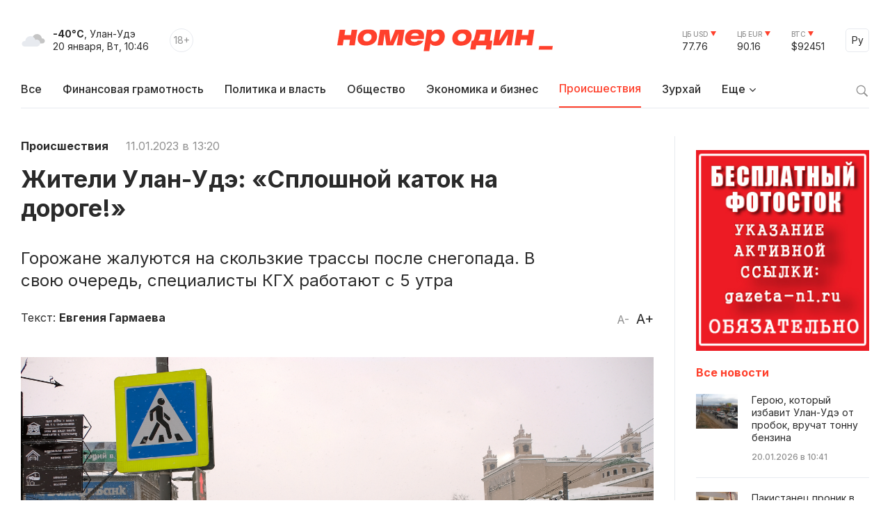

--- FILE ---
content_type: text/html; charset=windows-1251
request_url: https://gazeta-n1.ru/news/incidents/118439/
body_size: 12764
content:

<!doctype html>
<html class="no-js" lang="ru">
<head>
  <meta charset="utf-8">
  <meta name="viewport" content="width=device-width, initial-scale=1">
  <meta http-equiv="Content-Type" content="text/html; charset=windows-1251" />
  <meta http-equiv="Content-Language" content="ru" />

  <meta name="image" content="https://gazeta-n1.ru/upload/resize_cache/iblock/d9b/1000_1000_1/efqhnpeba1zv95c1lnvk0htibdklzqx3.JPG" />

  <meta property="og:type" content="website">
  <meta property="og:locale" content="ru_RU" />
  <meta property="og:title" content="Жители Улан-Удэ: «Сплошной каток на дороге!»"/>
  <meta property="og:url" content="https://gazeta-n1.ru/news/incidents/118439/"/>
  <meta property="og:image" content="https://gazeta-n1.ru/upload/resize_cache/iblock/d9b/1000_1000_1/efqhnpeba1zv95c1lnvk0htibdklzqx3.JPG"/>
  <meta property="og:image:secure_url" content="https://gazeta-n1.ru/upload/resize_cache/iblock/d9b/1000_1000_1/efqhnpeba1zv95c1lnvk0htibdklzqx3.JPG"/>
  <meta property="og:image:width" content="977"/>
  <meta property="og:image:height" content="977"/>
  <meta property="og:description" content="Горожане жалуются на скользкие трассы после снегопада. В свою очередь, специалисты КГХ работают с 5 утра" />
  <meta property="fb:app_id" content="1472448409714082"/>
  <meta name="description" content="Горожане жалуются на скользкие трассы после снегопада. В свою очередь, специалисты КГХ работают с 5 утра" />
  <meta name="keywords" content="Жители Улан-Удэ: «Сплошной каток на дороге!»" />
  <meta name="author" content="Номер один" />

  <meta name="twitter:card" content="summary_large_image">
  <meta name="twitter:site" content="@Gazeta_n1" />
  <meta name="twitter:creator" content="@Gazeta_n1" />
  <meta name="twitter:title" content="Жители Улан-Удэ: «Сплошной каток на дороге!»" />
  <meta name="twitter:description" content="Горожане жалуются на скользкие трассы после снегопада. В свою очередь, специалисты КГХ работают с 5 утра" />
  <meta name="twitter:image" content="https://gazeta-n1.ru/upload/resize_cache/iblock/d9b/1000_1000_1/efqhnpeba1zv95c1lnvk0htibdklzqx3.JPG">

  <link rel="image_src" href="https://gazeta-n1.ru/upload/resize_cache/iblock/d9b/1000_1000_1/efqhnpeba1zv95c1lnvk0htibdklzqx3.JPG"/>
  <link rel="shortcut icon" type="image/x-icon" href="/favicon.ico" />

  <link rel="manifest" href="/site.webmanifest">
  <link rel="apple-touch-icon" href="/apple-touch-icon.png">

  <link rel="preconnect" href="https://fonts.googleapis.com">
  <link rel="preconnect" href="https://fonts.gstatic.com" crossorigin>
  <link href="https://fonts.googleapis.com/css2?family=Inter:wght@100;200;300;400;500;600;700;800;900&display=swap" rel="stylesheet">

  <link rel="stylesheet" href="/js/owl-carousel/assets/owl.carousel.min.css">
  <link rel="stylesheet" href="/js/owl-carousel/assets/owl.theme.default.min.css">

  <link rel="stylesheet" href="/css/normalize.css">
  <link rel="stylesheet" href="/css/main-111.css">

  <script src="https://cdnjs.cloudflare.com/ajax/libs/jquery/3.6.0/jquery.min.js" integrity="sha512-894YE6QWD5I59HgZOGReFYm4dnWc1Qt5NtvYSaNcOP+u1T9qYdvdihz0PPSiiqn/+/3e7Jo4EaG7TubfWGUrMQ==" crossorigin="anonymous" referrerpolicy="no-referrer"></script>
    <script src="https://yastatic.net/share2/share.js"></script>

  <meta name="theme-color" content="#fafafa">

  <!-- <script src="https://api-maps.yandex.ru/2.1/?apikey=c92b450e-de6c-45b9-bccb-0c9caea3efc7&lang=ru_RU&coordorder=longlat" type="text/javascript"></script> -->

  <script type="application/ld+json">
  {
    "@context" : "http://schema.org",
    "@type" : "Organization",
    "name" : "Номер один Улан-Удэ - Новости Бурятии",
    "url" : "https://gazeta-n1.ru/",
    "sameAs" : [
      "https://vk.com/gazetano",
      "https://www.facebook.com/%D0%9D%D0%BE%D0%BC%D0%B5%D1%80-%D0%9E%D0%B4%D0%B8%D0%BD-514197535414861/",
      "https://twitter.com/Gazeta_n1",
      "https://www.youtube.com/channel/UCcR5iSYURtWqyvofJ5-c6Pw",
      "https://ok.ru/nomerodi"
    ]
  }
  </script>

  <meta http-equiv="Content-Type" content="text/html; charset=windows-1251" />
<meta name="keywords" content="Жители Улан-Удэ: «Сплошной каток на дороге!»" />
<meta name="description" content="Горожане жалуются на скользкие трассы после снегопада. В свою очередь, специалисты КГХ работают с 5 утра" />
<link href="/bitrix/cache/css/s1/v2021/page_225d37c0e49772b4662f4c5cdff1804c/page_225d37c0e49772b4662f4c5cdff1804c_v1.css?17587730591101" type="text/css"  rel="stylesheet" />
<link href="/bitrix/cache/css/s1/v2021/template_bdbb804861cbd9f930c5a644905a24ba/template_bdbb804861cbd9f930c5a644905a24ba_v1.css?1758773059945" type="text/css"  data-template-style="true" rel="stylesheet" />
<script  src="/bitrix/cache/js/s1/v2021/template_d1629b785434826b16272c03c048055c/template_d1629b785434826b16272c03c048055c_v1.js?17587730593347"></script>
<script type="text/javascript">var _ba = _ba || []; _ba.push(["aid", "a175210431526b1c8af4608cc9784cb5"]); _ba.push(["host", "gazeta-n1.ru"]); (function() {var ba = document.createElement("script"); ba.type = "text/javascript"; ba.async = true;ba.src = (document.location.protocol == "https:" ? "https://" : "http://") + "bitrix.info/ba.js";var s = document.getElementsByTagName("script")[0];s.parentNode.insertBefore(ba, s);})();</script>


  <title>Жители Улан-Удэ: «Сплошной каток на дороге!»</title>
</head>

<body>

  
  <div class="wrapper">
    <div class="content">
                  <div class='HeaderBanner'>
            </div>
            <div class='HeaderBannerFixed'>
            </div>
    </div>
    <div id="headerFake"></div>
    <div id="header">
      <div class="content">
      <div class="Header">
        <div class="HeaderMobileMenu">
          <a href="javascript:void(0);" class="HeaderMobileMenu__Toggle"></a>
          <div class="MainMenuMobile">
            <div class="content">


<div class="MainMenuMobile__Cols clearfix">
  <div class="MainMenuMobile__Col">
    <div class="MainMenuMobile__Item">
      <a href="/news/"><b>Все новости</b></a>
    </div>
    <div class="MainMenu__Item">
      <a href="/projects/finansovaya-gramotnost/">Финансовая грамотность</a>
    </div>
    
    <div class="MainMenuMobile__Item">
      <a href="/news/politics/">Политика и власть</a>
    </div>
    <div class="MainMenuMobile__Item">
      <a href="/news/society/">Общество</a>
    </div>
    <div class="MainMenuMobile__Item">
      <a href="/news/business/">Экономика и бизнес</a>
    </div>
    <div class="MainMenuMobile__Item MainMenuMobile__Item--active">
      <a href="/news/incidents/">Происшествия</a>
    </div>
    <div class="MainMenuMobile__Item">
      <a href="/news/culture/">Культура</a>
    </div>
    <div class="MainMenuMobile__Item">
      <a href="/news/sport/">Спорт</a>
    </div>
  </div>
  <div class="MainMenuMobile__Col">
    <div class="MainMenuMobile__Item">
      <a href="/projects/"><b>Проекты</b></a>
    </div>
    <div class="MainMenuMobile__Item">
      <a href="/tests/">Тесты</a>
    </div>
    <div class="MainMenuMobile__Item">
      <a href="https://uulen.gazeta-n1.ru/" target="_blank">Словарь</a>
    </div>
  </div>
  <div class="MainMenuMobile__Col">
    <div class="MainMenuMobile__Item">
      <a href="/zurkhay/"><b>Зурхай</b></a>
    </div>
    <div class="MainMenuMobile__Item">
      <a href="/afisha/"><b>Афиша</b></a>
    </div>
    <div class="MainMenuMobile__Item">
      <a href="/stock/"><b>Фотосток</b></a>
    </div>
    <div class="MainMenuMobile__Item">
      <a href="/archive/"><b>Архив газеты</b></a>
    </div>
    <div class="MainMenuMobile__Item">
      <a href="/contacts/"><b>Контакты</b></a>
    </div>
  </div>
</div>
            </div>
            <div class="MainMenuMobile__Bottom">
              <div class="content">
                <div class="MainMenuMobile__BottomCols">
                  <div class="MainMenuMobile__BottomCol">
                    <div class="Currency Currency--down">
                      <div class="Currency__Title">ЦБ USD</div>
                      <div class="Currency__Value">77.76</div>
                    </div>
                    <div class="Currency Currency--down">
                      <div class="Currency__Title">ЦБ EUR</div>
                      <div class="Currency__Value">90.16</div>
                    </div>
                    <div class="Currency Currency--down">
                      <div class="Currency__Title">BTC</div>
                      <div class="Currency__Value">$92451</div>
                    </div>
                                      </div>
                  <div class="MainMenuMobile__BottomCol">
                    <div class="MainMenuMobile__Search">
                      <div class="MainMenuMobile__SearchForm">
                        <form action="/search/" method='GET'>
                          <input class="MainMenuMobile__SearchInput" type="text" name="q" value='' placeholder="Поиск" />
                          <button type="submit" class="MainMenuMobile__SearchButton">Найти</button>
                        </form>
                      </div>
                    </div>
                  </div>
                </div>
              </div>
            </div>
          </div>

        </div>
        <div class="HeaderLeft">
          <div class="HeaderWeather">
            <div class="HeaderWeather__Icon">
                            <img src="/img/icon-weather-5.svg" alt="дымка" />
            </div>
            <div class="HeaderWeather__Text">
              <strong>-40°C</strong>, Улан-Удэ<br />
              <nobr>20 января, Вт, 10:46</nobr>
            </div>
          </div>
          <div class="HeaderAge">18+</div>
        </div>
        <a href="/" class="HeaderLogo">Номер один</a>
        <div class="HeaderRight">
          <div class="Currency Currency--down">
            <div class="Currency__Title">ЦБ USD</div>
            <div class="Currency__Value">77.76</div>
          </div>
          <div class="Currency Currency--down">
            <div class="Currency__Title">ЦБ EUR</div>
            <div class="Currency__Value">90.16</div>
          </div>
          <div class="Currency Currency--down">
            <div class="Currency__Title">BTC</div>
            <div class="Currency__Value">$92451</div>
          </div>
          <div class="Language">
            <a href="javascript:void(0);" class="Language__Toggle">Ру</a>

<div id="translate">
<div id="google_translate_element"></div><script type="text/javascript">
function googleTranslateElementInit() {
  new google.translate.TranslateElement({pageLanguage: 'ru', layout: google.translate.TranslateElement.InlineLayout.SIMPLE, autoDisplay: false, gaTrack: true, gaId: 'UA-63379552-1'}, 'google_translate_element');
}
</script>
<script type="text/javascript" src="//translate.google.com/translate_a/element.js?cb=googleTranslateElementInit"></script>
</div>

          </div>
        </div>
      </div>


<div class="MainMenu">
  <div class="MainMenu__Items">
    <div class="MainMenu__Item">
      <a href="/">Все</a>
    </div>

    <div class="MainMenu__Item">
      <a href="/projects/finansovaya-gramotnost/">Финансовая грамотность</a>
    </div>

    <div class="MainMenu__Item">
      <a href="/news/politics/">Политика и власть</a>
    </div>
    <div class="MainMenu__Item">
      <a href="/news/society/">Общество</a>
    </div>
    <div class="MainMenu__Item">
      <a href="/news/business/">Экономика и бизнес</a>
    </div>
    <div class="MainMenu__Item MainMenu__Item--active">
      <a href="/news/incidents/">Происшествия</a>
    </div>
    <div class="MainMenu__Item">
      <a href="/zurkhay/">Зурхай</a>
    </div>
    <div class="MainMenu__Item MainMenu__Item--parent">
      <a href="javascript:void(0);">Еще</a>
      <div class="MainMenu__Subitems">

    <div class="MainMenu__Item">
      <a href="/news/culture/">Культура</a>
    </div>
    <div class="MainMenu__Item">
      <a href="/news/sport/">Спорт</a>
    </div>

        <div class="MainMenu__Subitem">
          <a href="/projects/">Проекты</a>
        </div>
        <div class="MainMenu__Subitem">
          <a href="/afisha/">Афиша</a>
        </div>
        <div class="MainMenu__Subitem">
          <a href="/stock/">Фотосток</a>
        </div>
        <div class="MainMenu__Subitem">
          <a href="/tests/">Тесты</a>
        </div>
        <div class="MainMenu__Subitem">
          <a href="https://uulen.gazeta-n1.ru/" target="_blank">Словарь</a>
        </div>
        <div class="MainMenu__Subitem">
          <a href="/archive/">Архив газеты</a>
        </div>
        <div class="MainMenu__Subitem">
          <a href="/contacts/">Контакты</a>
        </div>
      </div>
    </div>
  </div>
  <div class="MainMenu__Search">
    <a href="javascript:void(0);" class="MainMenu__SearchIcon"></a>
    <div class="MainMenu__SearchForm">
      <form action="/search/" method='GET'>
        <input class="MainMenu__SearchInput" type="text" name="q" value='' placeholder="Поиск" />
        <button type="submit" class="MainMenu__SearchButton">Найти</button>
      </form>
    </div>
  </div>
</div>      </div>
    </div>
    <div class="content">


    </div>


<div class="ajax-next-target">

<div class="content mb80">
  <div class="Cols">
    <div class="Cols__Main">



  
<article id="news-detail-view" class="news-detail" itemscope="" itemtype="http://schema.org/NewsArticle">

<div itemprop="publisher" itemscope="" itemtype="https://schema.org/Organization">
  <meta itemprop="name" content="Номер Один">
  <div itemprop="logo" itemscope="" itemtype="https://schema.org/ImageObject">
    <meta itemprop="url" content="https://gazeta-n1.ru/images/n1-logo-1000.jpg">
    <meta itemprop="width" content="977">
    <meta itemprop="height" content="977">
  </div>
  <link itemprop="sameAs" href="https://gazeta-n1.ru">
</div>
<meta itemprop="mainEntityOfPage" content="https://gazeta-n1.ru/news/incidents/118439/">

<div class="PageMeta">
      <a href="/news/incidents/" class="PageMeta__Section">Происшествия</a>
        <span class="PageMeta__Date">11.01.2023 в 13:20</span>
  </div>

<h1 class="PageTitle">Жители Улан-Удэ: «Сплошной каток на дороге!»</h1>

  <div class="PageSubtitle">Горожане жалуются на скользкие трассы после снегопада. В свою очередь, специалисты КГХ работают с 5 утра</div>

<div class="PageControl">
  <a href="javascript:void(0);" class="PageControl__Font PageControl__Font--minus" data-type="minus">A-</a>
  <a href="javascript:void(0);" class="PageControl__Font PageControl__Font--plus" data-type="plus">A+</a>
</div>

  <div class="PageMeta">
    Текст: <b><a class="PageMeta__Author" href="/news/author.php?author=Евгения Гармаева">Евгения Гармаева</a></b>
  </div>

<div class="clearfix"></div>

  <figure class="PagePicture">
    <meta itemprop="representativeOfPage" content="true">
    <meta itemprop="url" content="https://gazeta-n1.ru/upload/iblock/d9b/efqhnpeba1zv95c1lnvk0htibdklzqx3.JPG">
    <meta itemprop="width" content="1620">
    <meta itemprop="height" content="1080">
    <img src="/upload/iblock/d9b/efqhnpeba1zv95c1lnvk0htibdklzqx3.JPG" alt="Жители Улан-Удэ: «Сплошной каток на дороге!»" title="Жители Улан-Удэ: «Сплошной каток на дороге!»" itemprop="associatedMedia image" />
      </figure>

<div class="Page">
  <div class="PageSocial">

    
    <div id="ya-share2-118439"></div>

<script>
Ya.share2('ya-share2-118439', {
    theme: {
      services: "vkontakte,odnoklassniki,telegram,viber,whatsapp",
      limit: 5,
      size: 'l',
      curtain: true,
      shape: 'round',
      direction: 'vertical',
      moreButtonType: 'short',
    },
    content: {
      url: 'https://gazeta-n1.ru/news/incidents/118439/',
      title: 'Жители Улан-Удэ: «Сплошной каток на дороге!»',
      description: 'Горожане жалуются на скользкие трассы после снегопада. В свою очередь, специалисты КГХ работают с 5 утра',
      image: 'https://gazeta-n1.ru/upload/iblock/d9b/efqhnpeba1zv95c1lnvk0htibdklzqx3.JPG'
    }
});
</script>

  </div>
  <div class="PageContent PageContent--700" data-fs="24">
    <p>
	 В столице Бурятии сегодня идет обильный снегопад. Непогода застала врасплох горожан. Многие задаются вопросом о том, почему на улицах не видно коммунальных служб. Несколько десятков читателей «Номер один» сообщили, что не застали ни спецмашин, ни посыпанных дорог.
</p>
<p>
</p>
<blockquote>
	<p>
		 «В п. Восточный вообще улицы чистят от снега? Конкретно улицы Северо-Восточная, Микояна? Зарастают так сугробами, что машины разъехаться не могут! На Микояна вообще поток машин утром и вечером, школы две рядом. Она и так узкая, а когда снег - чуть на «пешеходку» не лезут, чтобы разъехаться»,<br>
	</p>
	<div class="Blockquote__Author">
		 - высказался местный житель.<br>
	</div>
</blockquote>
<p>
</p>
<p>
</p>
<blockquote>
	<p>
		 «Коммунальщики ничего не делают - безобразие. Дороги не чистят от наростов снега, бордюры – также. Дороги от этого как лыжня»,<br>
	</p>
	<div class="Blockquote__Author">
		 - добавил горожанин Дмитрий.<br>
	</div>
</blockquote>
<p>
</p>
<p>
</p>
<blockquote>
	<p>
		 «Асфальт как каток. На подъеме в спортивный центр «Патриот» неделю машины таскало. А тренировки и соревнования шли. Чуть-чуть песка появилось, но судя по виду, это лопатой кто-то добрый накидал. Невозможно было даже заехать»,&nbsp;<br>
	</p>
	<div class="Blockquote__Author">
		 - рассказывает горожанка.<br>
	</div>
</blockquote>
<p>
</p>
<p>
</p>
<blockquote>
	<p>
		 «Каждый день еду из Сотниково по улицам Кабанская, Дорожная, Иволгинская, Борсоева, Шефский подъем, Балтахинова, Трубачеева, Сахьянова, Солнечная, Терешковой, Боевая, Мокрова. Из них только Солнечная была посыпана вчера, Мокрова и Шефский подъем. Вообще стекло на дороге»,&nbsp;<br>
	</p>
	<div class="Blockquote__Author">
		 - комментируют в вайбер-чате.<br>
	</div>
</blockquote>
<p>
</p>
<p>
</p>
<blockquote>
	<p>
		 «Видимо, только сейчас выехали. Утром нигде посыпано не было - сплошной каток, как на дороге, так и на тротуарах. Ходить страшно»,&nbsp;<br>
	</p>
	<div class="Blockquote__Author">
		 - высказалась улан-удэнка.<br>
	</div>
</blockquote>
 Однако, корреспонденту «Номер один» в городском Комбинате по благоустройству сообщили, что дороги подсыпают непрерывно.
<p>
</p>
<blockquote>
	<p>
		 «Коммунальная служба с пяти утра подсыпает дороги в штатном режиме, а после начала снегопада на городские дороги выведены дополнительные единицы пескоразбрасывающих машин. В первую очередь, подсыпаются наиболее опасные участки на оживленных улицах. Это - крутые спуски и подъемы, перекрестки, остановочные карманы и пешеходные переходы»,<br>
	</p>
	<div class="Blockquote__Author">
		 - рассказали в пресс-службе КГХ.<br>
	</div>
</blockquote>
 В настоящее время подсыпано около 100 опасных участков на улицах Куйбышева, Н. Петрова, Совхозной, Саяхьяновой, на пр. Строителей, Боевой, Цивилева, Гагарина, на пр. 50-летия Октября, Ербанова, ст. Дивизионной, Зои Космодемьянской, Терешковой, Ботанической и др. Высыпано более 300 тонн песка. В ведомстве уверяют, что работы идут непрерывно.
<p>
	 В сообщении добавлено, что в первые дни января в городе был сильный мороз, который сменился теплой погодой. Это привело к образованию на городских дорогах стекловидной наледи.
</p>
<p>
</p>
<blockquote>
	<p>
		 «После морозных дней дорожное полотно промерзло, а при наступлении более теплой погоды и интенсивном потоке транспорта, у которого при движении нагреваются автошины, снег подтаивает. На поверхности дорог он моментально замерзает и образует стекловидную наледь. В нашем городе только один способ борьбы с ней – постоянная подсыпка песком, поскольку использовать реагенты запрещено. Однако песок не превращает снег в «рыхлую кашу», а делает поверхность более шероховатой и улучшает сцепление с ней. Поэтому мы подсыпаем скользкие участки как можно чаще»,<br>
	</p>
	<div class="Blockquote__Author">
		 &nbsp;- объяснил директор Комбината по благоустройству Владимир Соснин.<br>
	</div>
</blockquote>
В КГХ добавляют, что водители пескоразбрасывающих машин за сутки подсыпают один участок по пять-семь раз, потому что на дорожном полотне песок быстро разлетается под воздействием автошин и ветра. Каждая пескоразбрасывающая машина имеет объем пескоприемника от трех до семи кубометров. Одна машина способна подсыпать несколько участков, после чего ей нужно вернуться на базу за новой партией песка. В среднем, за смену водители совершают 10-15 таких циклов.<br>
<br>
 <div class="PageSideNews PageSideNews--left"><a href="/news/incidents/118435/" class="PageSideNews__ImgWrapper"><div class="PageSideNews__Img" style="background: url('/upload/iblock/e2d/khatjs0ya993mfaml29d87ybckk4of10.jpg') no-repeat center center;"></div></a><div class="PageSideNews__Text"><a href="/news/incidents/118435/" class="PageSideNews__Title">На трассе в Бурятии в лобовом ДТП погиб водитель</a><div class="PageSideNews__Meta"><span class="PageSideNews__Time">11.01.2023 в 11:36</span></div></div></div> Напомним, сегодня на трассе в Бурятии в&nbsp;ДТП из-за непогоды погиб водитель. Мужчина при обгоне в неблагоприятных погодных условиях выехал на встречную полосу и совершил столкновение с автомобилем «Газель».
<p>
</p>
<p>
	 Сообщить о необходимости подсыпки и уборки городских улиц можно круглосуточно по телефонам диспетчерской службы Комбината: 379-646, 380-838. <br>
 <br>
	 Фото: Номер один
</p>

        <!--
        -->
    
      


                <div class="Tags">
        <div class="Tags__Title">Теги</div>
                  <a href="/tags/?tags=кгх" class="Tags__Item">кгх</a>
                  <a href="/tags/?tags= снегопад" class="Tags__Item"> снегопад</a>
                  <a href="/tags/?tags= гололед" class="Tags__Item"> гололед</a>
              </div>
    
    <div class="PageSocialMobile">

      
      <div id="ya-share2-118439-mobile"></div>

<script>
Ya.share2('ya-share2-118439-mobile', {
    theme: {
      services: "vkontakte,odnoklassniki,telegram,viber,whatsapp",
      limit: 4,
      size: 'l',
      curtain: true,
      shape: 'round',
      // direction: 'vertical',
      moreButtonType: 'short',
    },
    content: {
      url: 'https://gazeta-n1.ru/news/incidents/118439/',
      title: 'Жители Улан-Удэ: «Сплошной каток на дороге!»',
      description: 'Горожане жалуются на скользкие трассы после снегопада. В свою очередь, специалисты КГХ работают с 5 утра',
      image: 'https://gazeta-n1.ru/upload/iblock/d9b/efqhnpeba1zv95c1lnvk0htibdklzqx3.JPG'
    }
});
</script>

    </div>

  </div>
</div>



</article>
		</div>
    <div class="Cols__Right">
            <div class='AsideBanner' data-id='news_detail_0_0'>
            </div>
            <div class='AsideBanner' data-id='news_detail_0_1'>
            </div>
            <div class='AsideBanner' data-id='news_detail_0_2'>
            </div>
            <div class='AsideBanner' data-id='news_detail_0_3'>
            </div>
            <div class='AsideBanner' data-id='news_detail_0_4'>
      <div class="banner flex banner-click" data-banner-id="124">
<noindex><a href="https://gazeta-n1.ru/stock/" target="_blank"  rel="nofollow"><img alt="" title="" src="/upload/rk/a93/662jonda9xfo4qmjphsojcm7vxrf2952.jpg" width="240" height="279" style="border:0;" /></a></noindex></div>
      </div>
      
      <h3 class="AsideHeader">Все новости</h3>


<div class="AsideNewsList">
	    <a href="/news/society/157184/" class="AsideNewsList__Item">
              <div class="AsideNewsList__ItemImg" style="background: url('/upload/iblock/c13/v7jconjrlastciiw4b4u962aqc4ezgts.jpg') no-repeat center center;"></div>
            <div class="AsideNewsList__ItemText">
        <div class="AsideNewsList__ItemTitle">Герою, который избавит Улан-Удэ от пробок, вручат тонну бензина</div>
        <div class="AsideNewsList__ItemMeta">
          <span class="AsideNewsList__ItemTime">20.01.2026 в 10:41</span>
        </div>
      </div>
    </a>
	    <a href="/news/incidents/157183/" class="AsideNewsList__Item">
              <div class="AsideNewsList__ItemImg" style="background: url('/upload/iblock/228/ap0itlozjr31kwkm4n9n679k5kux1inj.JPG') no-repeat center center;"></div>
            <div class="AsideNewsList__ItemText">
        <div class="AsideNewsList__ItemTitle">Пакистанец проник в Бурятию и оказался в СИЗО</div>
        <div class="AsideNewsList__ItemMeta">
          <span class="AsideNewsList__ItemTime">20.01.2026 в 10:41</span>
        </div>
      </div>
    </a>
	    <a href="/news/politics/157182/" class="AsideNewsList__Item">
              <div class="AsideNewsList__ItemImg" style="background: url('/upload/iblock/773/9x1efvrh96r11k3we31ziux0q6tj5tv5.jpg') no-repeat center center;"></div>
            <div class="AsideNewsList__ItemText">
        <div class="AsideNewsList__ItemTitle">В Бурятии осужденного чиновника выгнали с позором</div>
        <div class="AsideNewsList__ItemMeta">
          <span class="AsideNewsList__ItemTime">20.01.2026 в 10:20</span>
        </div>
      </div>
    </a>
	    <a href="/news/society/157181/" class="AsideNewsList__Item AsideNewsList__Item--big">
              <div class="AsideNewsList__ItemImg" style="background: url('/upload/iblock/b52/oigyaxu149nqkam2x2r585klod1ih616.jpg') no-repeat center center;"></div>
            <div class="AsideNewsList__ItemText">
        <div class="AsideNewsList__ItemTitle">В Улан-Удэ облегчат жизнь аллергикам </div>
        <div class="AsideNewsList__ItemMeta">
          <span class="AsideNewsList__ItemTime">20.01.2026 в 10:19</span>
        </div>
      </div>
    </a>
	    <a href="/news/incidents/157179/" class="AsideNewsList__Item">
              <div class="AsideNewsList__ItemImg" style="background: url('/upload/iblock/30d/2m0qxj2b6oqoh2pq5fgv3s530x8p8rpu.jpg') no-repeat center center;"></div>
            <div class="AsideNewsList__ItemText">
        <div class="AsideNewsList__ItemTitle">В Улан-Удэ бывшего директора школы отказались выпускать из камеры</div>
        <div class="AsideNewsList__ItemMeta">
          <span class="AsideNewsList__ItemTime">20.01.2026 в 10:04</span>
        </div>
      </div>
    </a>
	    <a href="/news/incidents/157180/" class="AsideNewsList__Item AsideNewsList__Item--cover">
              <div class="AsideNewsList__ItemImg" style="background: url('/upload/iblock/fad/as1jxwkk4gnsc8fod0yv3e4ao2zgipyz.jpg') no-repeat center center;"></div>
            <div class="AsideNewsList__ItemText">
        <div class="AsideNewsList__ItemTitle">В районе Бурятии горит Дом культуры</div>
        <div class="AsideNewsList__ItemMeta">
          <span class="AsideNewsList__ItemTime">20.01.2026 в 10:00</span>
        </div>
      </div>
    </a>
	    <a href="/news/society/157178/" class="AsideNewsList__Item">
              <div class="AsideNewsList__ItemImg" style="background: url('/upload/iblock/07a/b3u9jze1pitgujscrpe136c9i1jc1vtq.jpg') no-repeat center center;"></div>
            <div class="AsideNewsList__ItemText">
        <div class="AsideNewsList__ItemTitle">В Бурятии джидинцев просят не соваться на улицу в мороз</div>
        <div class="AsideNewsList__ItemMeta">
          <span class="AsideNewsList__ItemTime">20.01.2026 в 09:58</span>
        </div>
      </div>
    </a>
	    <a href="/news/society/157177/" class="AsideNewsList__Item">
              <div class="AsideNewsList__ItemImg" style="background: url('/upload/iblock/0fc/ijvypjslq1togczdzi2mqk7s0nnyp9ji.jpg') no-repeat center center;"></div>
            <div class="AsideNewsList__ItemText">
        <div class="AsideNewsList__ItemTitle">В районе Бурятии засняли северное сияние</div>
        <div class="AsideNewsList__ItemMeta">
          <span class="AsideNewsList__ItemTime">20.01.2026 в 09:48</span>
        </div>
      </div>
    </a>
	    <a href="/news/culture/157176/" class="AsideNewsList__Item">
              <div class="AsideNewsList__ItemImg" style="background: url('/upload/iblock/dbc/cex26qy045r8mpg7892i7d45frmk0hdr.jpg') no-repeat center center;"></div>
            <div class="AsideNewsList__ItemText">
        <div class="AsideNewsList__ItemTitle">Глава Бурятии оценил возможности Центра креативных индустрий</div>
        <div class="AsideNewsList__ItemMeta">
          <span class="AsideNewsList__ItemTime">20.01.2026 в 09:47</span>
        </div>
      </div>
    </a>
	    <a href="/news/society/157175/" class="AsideNewsList__Item">
              <div class="AsideNewsList__ItemImg" style="background: url('/upload/iblock/362/6rwcq368b0p7vca05l7yvs97i787mity.jpg') no-repeat center center;"></div>
            <div class="AsideNewsList__ItemText">
        <div class="AsideNewsList__ItemTitle">В Улан-Удэ сегодня -42 градуса</div>
        <div class="AsideNewsList__ItemMeta">
          <span class="AsideNewsList__ItemTime">20.01.2026 в 09:28</span>
        </div>
      </div>
    </a>
	</div>
<div class='AsideBanner' data-id='news_detail_0_0'>
</div>
<div class='AsideBanner' data-id='news_detail_0_1'>
</div>
<div class='AsideBanner' data-id='news_detail_0_2'>
</div>
<div class='AsideBanner' data-id='news_detail_0_3'>
</div>
<div class='AsideBanner' data-id='news_detail_0_4'>
</div>


<a href="/zurkhay/" class="AsideCard AsideCard--h180" style="background: url('/img/zurkhay.jpg') no-repeat center center;">
  <div class="AsideCard__Title">ЗУРХАЙ</div>
  <div class="AsideCard__Meta">с 14 по 20 января</div>
</a>
<div class='AsideBanner' data-id='news_detail_0_0'>
</div>
<div class='AsideBanner' data-id='news_detail_0_1'>
</div>
<div class='AsideBanner' data-id='news_detail_0_2'>
</div>
<div class='AsideBanner' data-id='news_detail_0_3'>
</div>
<div class='AsideBanner' data-id='news_detail_0_4'>
</div>

    </div>
  </div>
</div>

<div class="Section Section--gray_40 mb80">
  <div class="content">
    <h2 class="SectionHeader">Читайте также</h2>



<div>
  <div class="NewsGrid NewsGrid--4 NewsGrid--img-h165 NewsGrid--theme-light NewsGrid--scroll js-ajax-content">	
	          <div class="NewsGrid__Item">
                  <a href="/news/incidents/157183/" class="NewsGrid__ItemImgWrapper">
            <div class="NewsGrid__ItemImg" style="background: url('/upload/iblock/228/ap0itlozjr31kwkm4n9n679k5kux1inj.JPG') no-repeat center center;"></div>
          </a>
                <div class="NewsGrid__ItemText">
          <a href="/news/incidents/157183/" class="NewsGrid__ItemTitle">Пакистанец проник в Бурятию и оказался в СИЗО</a>
                      <div class="NewsGrid__ItemPreview">Иностранца обвинили в незаконном пересечении границы</div>
                                <div class="NewsGrid__ItemMeta">
              <span class="NewsGrid__ItemTime">20.01.2026 в 10:41</span>
            </div>
                  </div>
      </div>
    	          <div class="NewsGrid__Item">
                  <a href="/news/incidents/157179/" class="NewsGrid__ItemImgWrapper">
            <div class="NewsGrid__ItemImg" style="background: url('/upload/iblock/30d/2m0qxj2b6oqoh2pq5fgv3s530x8p8rpu.jpg') no-repeat center center;"></div>
          </a>
                <div class="NewsGrid__ItemText">
          <a href="/news/incidents/157179/" class="NewsGrid__ItemTitle">В Улан-Удэ бывшего директора школы отказались выпускать из камеры</a>
                      <div class="NewsGrid__ItemPreview">Николай Кычаков уже полгода сидит в СИЗО</div>
                                <div class="NewsGrid__ItemMeta">
              <span class="NewsGrid__ItemTime">20.01.2026 в 10:04</span>
            </div>
                  </div>
      </div>
    	          <div class="NewsGrid__Item">
                  <a href="/news/incidents/157180/" class="NewsGrid__ItemImgWrapper">
            <div class="NewsGrid__ItemImg" style="background: url('/upload/iblock/fad/as1jxwkk4gnsc8fod0yv3e4ao2zgipyz.jpg') no-repeat center center;"></div>
          </a>
                <div class="NewsGrid__ItemText">
          <a href="/news/incidents/157180/" class="NewsGrid__ItemTitle">В районе Бурятии горит Дом культуры</a>
                      <div class="NewsGrid__ItemPreview">Пламя огня перешло с соседнего магазина</div>
                                <div class="NewsGrid__ItemMeta">
              <span class="NewsGrid__ItemTime">20.01.2026 в 10:00</span>
            </div>
                  </div>
      </div>
    	          <div class="NewsGrid__Item">
                  <a href="/news/incidents/157173/" class="NewsGrid__ItemImgWrapper">
            <div class="NewsGrid__ItemImg" style="background: url('/upload/iblock/9ec/um6khcsbbku8cg0dt9pxmtx3c7kojaur.jpg') no-repeat center center;"></div>
          </a>
                <div class="NewsGrid__ItemText">
          <a href="/news/incidents/157173/" class="NewsGrid__ItemTitle">Двое мужчин сгорели в своем доме в районе Бурятии</a>
                      <div class="NewsGrid__ItemPreview">Причиной пожара стала замкнувшая проводка</div>
                                <div class="NewsGrid__ItemMeta">
              <span class="NewsGrid__ItemTime">20.01.2026 в 09:08</span>
            </div>
                  </div>
      </div>
    	  </div>
  </div>  </div>
</div>

</div>


  <div class="ShowMore js-ajax-next" data-page="/news/society/118438/?ajax=Y">
    <a href="/news/society/118438/?ajax=Y" class="ShowMore__Button">Следующая новость</a>
  </div>

    <div class="Footer">
      <div class="content">
        <div class="Footer__Cols">
          <div class="Footer__Left">
            <a href="/" class="FooterLogo">Номер один</a>
            <div class="Footer__Social">
              <div class="Footer__SocialHeader">Следите за новостями в соцсетях:</div>
              <div class="Footer__SocialItems">
                <a href="https://vk.com/gazetano" class="Footer__SocialItem Footer__SocialItem--vkontakte" target="_blank"></a>
                <a href="https://t.me/nomer_odin_news" class="Footer__SocialItem Footer__SocialItem--telegram" target="_blank"></a>
                <a href="https://ok.ru/nomerodi" class="Footer__SocialItem Footer__SocialItem--odnoklassniki" target="_blank"></a>
                <a href="https://zen.yandex.ru/gazeta-n1.ru" class="Footer__SocialItem Footer__SocialItem--zen" target="_blank"></a>
              </div>
            </div>
          </div>
          <div class="Footer__Center">
            <div class="Footer__Contacts">
              <div class="Footer__ContactsTitle">Редакция сайта:</div>
              <div class="Footer__ContactsItem">Тел.: +7 (3012) 23-59-30</div>
              <div class="Footer__ContactsItem">Почта: <a href="mailto:info@gazeta-n1.ru" class="link link--red">info@gazeta-n1.ru</a></div>
            </div>
            <div class="Footer__Contacts">
              <div class="Footer__ContactsTitle">Реклама на сайте и в газете:</div>
              <div class="Footer__ContactsItem">Тел.: +7 (3012) 23-55-56</div>
              <div class="Footer__ContactsItem">Почта: <a href="mailto:gazetan1@gmail.com" class="link link--red">gazeta-n1@yandex.ru</a></div>
            </div>
          </div>
          <div class="Footer__Right">
            <div>
              <!-- <a href="/contacts/" class="Button">Предложить новость</a>-->
            </div>
            <div class="CopyrightsText">
              &copy; 2012 — 2026<br />
              Редакция газеты GAZETA-N1.RU<br />
              Все права защищены.
            </div>
          </div>
        </div>
      </div>
    </div>
    <div class="FooterTablet">
      <div class="content">
        <div class="FooterTablet__Cols">
          <div class="FooterTablet__Left">
            <a href="/" class="FooterLogo">Номер один</a>
          </div>
          <div class="FooterTablet__Right">
            <div>
              <!--<a href="/contacts/" class="Button">Предложить новость</a>-->
            </div>
          </div>
        </div>
        <div class="FooterTablet__Cols">
          <div class="FooterTablet__Left">
            <div class="Footer__Social">
              <div class="Footer__SocialHeader">Следите за новостями в соцсетях:</div>
              <div class="Footer__SocialItems">
                <a href="https://t.me/nomer_odin_news" class="Footer__SocialItem Footer__SocialItem--telegram" target="_blank"></a>
                <a href="https://vk.com/gazetano" class="Footer__SocialItem Footer__SocialItem--vkontakte" target="_blank"></a>
                <a href="https://www.youtube.com/channel/UCcR5iSYURtWqyvofJ5-c6Pw" class="Footer__SocialItem Footer__SocialItem--youtube" target="_blank"></a>
                <a href="https://ok.ru/nomerodi" class="Footer__SocialItem Footer__SocialItem--odnoklassniki" target="_blank"></a>
                <a href="https://zen.yandex.ru/gazeta-n1.ru" class="Footer__SocialItem Footer__SocialItem--zen" target="_blank"></a>
              </div>
            </div>
          </div>
          <div class="FooterTablet__Right">
            <div class="CopyrightsText">
              &copy; 2012 — 2026<br />
              Редакция газеты GAZETA-N1.RU<br />
              Все права защищены.
            </div>
          </div>
        </div>
        <div class="FooterTablet__Cols">
          <div class="FooterTablet__Left">
            <div class="Footer__Contacts">
              <div class="Footer__ContactsTitle">Редакция сайта:</div>
              <div class="Footer__ContactsItem">Тел.: +7 (3012) 297-046</div>
              <div class="Footer__ContactsItem">Почта: <a href="mailto:info@gazeta-n1.ru" class="link link--red">info@gazeta-n1.ru</a></div>
            </div>
          </div>
          <div class="FooterTablet__Right">
            <div class="Footer__Contacts">
              <div class="Footer__ContactsTitle">Реклама на сайте и в газете:</div>
              <div class="Footer__ContactsItem">Тел.: +7 (3012) 297-057 </div>
              <div class="Footer__ContactsItem">Почта: <a href="mailto:gazetan1@gmail.com" class="link link--red">gazeta-n1@yandex.ru</a></div>
            </div>
          </div>
        </div>
      </div>
    </div>

    <div class="Copyrights">
      <div class="content">
        <div class="Footer__Cols">
          <div class="Footer__Left">
            <div class="CopyrightsLicense">Свидетельство о регистрации средства массовой информации Эл №ФС77-62128 от 17.06.2015г. выдано СМИ GAZETA-N1.RU Федеральной службой по надзору в сфере связи, информационных технологий и массовых коммуникаций (Роскомнадзор). Полная или частичная публикация материалов СМИ GAZETA-N1.RU  разрешена только с письменного разрешения редакции! При цитировании материалов прямая активная ссылка на www.gazeta-n1.ru обязательна. Для печатных материалов указывать: СМИ GAZETA-N1.RU</div>
          </div>
          <div class="Footer__Center">
            <div class="CopyrightsText">
              Главный редактор: А.А. Субботин<br />
              Учредитель: ООО “Тори-пресс”<br />
              Адрес: 670031 г. Улан-Удэ, ул. Терешковой, 7<br />
              <a href='/privacy/' class="link link--red">Политика в отношении обработки персональных данных</a>
            </div>
            <div class="CopyrightsDeveloper display--tablet">Дизайн и разработка — <a href='https://nanzat.ru' target='_blank'>nanzat.ru</a></div>
            <div class="FooterCounters">

  <!-- begin of Top100 code -->

<script id="top100Counter" type="text/javascript" src="//counter.rambler.ru/top100.jcn?2675087"></script>
 <noscript> <a href="//top100.rambler.ru/navi/2675087/" > <img src="//counter.rambler.ru/top100.cnt?2675087" alt="Rambler's Top100" border="0"  /> </a> </noscript>
<!-- end of Top100 code -->


<!--LiveInternet counter--><script type="text/javascript"><!--
document.write("<a href='//www.liveinternet.ru/stat/gazeta-n1.ru/' "+
"target=_blank><img src='//counter.yadro.ru/hit?t14.1;r"+
escape(document.referrer)+((typeof(screen)=="undefined")?"":
";s"+screen.width+"*"+screen.height+"*"+(screen.colorDepth?
screen.colorDepth:screen.pixelDepth))+";u"+escape(document.URL)+
";"+Math.random()+
"' alt='' title='LiveInternet: показано число просмотров за 24"+
" часа, посетителей за 24 часа и за сегодня' "+
"border='0' width='88' height='31'><\/a>")
//--></script><!--/LiveInternet-->


<!-- Yandex.Metrika counter -->
<script type="text/javascript" >
   (function(m,e,t,r,i,k,a){m[i]=m[i]||function(){(m[i].a=m[i].a||[]).push(arguments)};
   m[i].l=1*new Date();k=e.createElement(t),a=e.getElementsByTagName(t)[0],k.async=1,k.src=r,a.parentNode.insertBefore(k,a)})
   (window, document, "script", "https://mc.yandex.ru/metrika/tag.js", "ym");

   ym(30547047, "init", {
        clickmap:true,
        trackLinks:true,
        accurateTrackBounce:true
   });
</script>
<noscript><div><img src="https://mc.yandex.ru/watch/30547047" style="position:absolute; left:-9999px;" alt="" /></div></noscript>
<!-- /Yandex.Metrika counter -->


            </div>
          </div>
          <div class="Footer__Right hide--tablet hide--mobile">
            <div class="CopyrightsDeveloper">Дизайн и разработка — <a href='https://nanzat.ru' target='_blank'>nanzat.ru</a></div>
          </div>
        </div>
      </div>
    </div>

  </div>

  <div id="bdModalCookie" style="display:none;">
    <div class="content">
          <div class="mb20">
            Добро пожаловать! Сообщаем Вам, что мы используем Cookie. Оставаясь на сайте, вы соглашаетесь на обработку файлов Cookie на условиях, указанных <a href='/privacy/' class="link link--red">здесь</a>. Это помогает нам улучшить работу сайта, повысить его эффективность и удобство
          </div>
          <div class="center ">
          <button class="Button Button--wide" onclick="handleCookieChoice('accepted')">Согласен</button>
        </div>
    </div>
  </div>

  <div id="scrollbar"></div>

  <script src="/js/vendor/modernizr-3.11.2.min.js"></script>
  <script src="/js/owl-carousel/owl.carousel.min.js"></script>
  <script src="/js/plugins.js"></script>
  <script src="/js/main-210.js"></script>
  <script>
  var PopUpActive = false;
  jQuery(document).ready(function () {
    $('.banner-click a').click(function(event) {
      var banner_id = $(this).closest('.banner-click').data('banner-id');
      $.post( "/ajax/rk/", { banner_id: banner_id } );
      return true;
    });
    initializeCookieBanner();
      });
  // Cookie functions
  function setCookie(name, value, days) {
      const date = new Date();
      date.setTime(date.getTime() + (days * 24 * 60 * 60 * 1000));
      const expires = "expires=" + date.toUTCString();
      document.cookie = name + "=" + value + ";" + expires + ";path=/";
  }

  function getCookie(name) {
      const cookieName = name + "=";
      const decodedCookie = decodeURIComponent(document.cookie);
      const cookies = decodedCookie.split(';');
      for(let i = 0; i < cookies.length; i++) {
          let cookie = cookies[i];
          while (cookie.charAt(0) === ' ') {
              cookie = cookie.substring(1);
          }
          if (cookie.indexOf(cookieName) === 0) {
              return cookie.substring(cookieName.length, cookie.length);
          }
      }
      return "";
  }
  function initializeCookieBanner() {
      //alert(1);
      var cookieAccept = getCookie("cookieAccept");
      console.log(cookieAccept);
      if (cookieAccept == '') {
        setTimeout( function() { if (!PopUpActive) {PopUpActive = true; $('#bdModalCookie').show().animate({height:180},200); } }, 1000);
      }
  }
  function handleCookieChoice(choice) {
      $('#bdModalCookie').hide();
      setCookie("cookieAccept", choice, 365); // 6 months = ~180 days
      // document.getElementById("cookieAccept").style.display = "none";

      // Add your tracking code here if accepted
      if (choice === 'accepted') {
          // Initialize tracking cookies/scripts
      }
  }

  </script>

</body>

</html>
